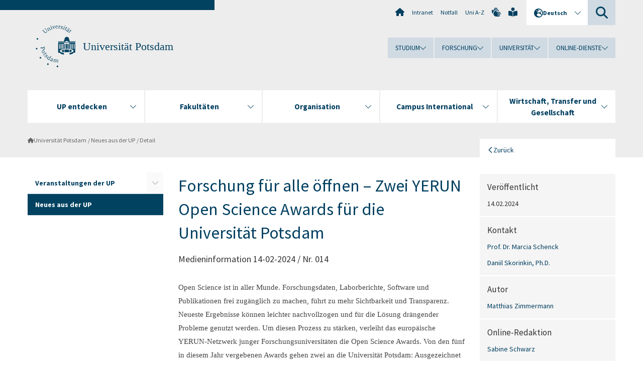

--- FILE ---
content_type: text/html; charset=utf-8
request_url: https://www.uni-potsdam.de/de/nachrichten/detail/2024-02-14-forschung-fuer-alle-oeffnen-zwei-yerun-open-science-awards-fuer-die-universitaet-potsdam
body_size: 10763
content:
<!DOCTYPE html><html dir="ltr" lang="de-DE"><head><meta charset="utf-8"><!-- Produced by queonext https://queonext.de/ This website is powered by TYPO3 - inspiring people to share! TYPO3 is a free open source Content Management Framework initially created by Kasper Skaarhoj and licensed under GNU/GPL. TYPO3 is copyright 1998-2026 of Kasper Skaarhoj. Extensions are copyright of their respective owners. Information and contribution at https://typo3.org/ --><meta name="generator" content="TYPO3 CMS"/><meta name="author" content="Matthias Zimmermann"/><meta name="description" content="Medieninformation 14-02-2024 / Nr. 014"/><meta name="viewport" content="width=device-width, initial-scale=1"/><meta property="og:title" content="Forschung für alle öffnen – Zwei YERUN Open Science Awards für die Universität Potsdam"/><meta property="og:type" content="article"/><meta property="og:url" content="https://www.uni-potsdam.de/de/nachrichten/detail/2024-02-14-forschung-fuer-alle-oeffnen-zwei-yerun-open-science-awards-fuer-die-universitaet-potsdam"/><meta property="og:description" content="Medieninformation 14-02-2024 / Nr. 014"/><meta name="twitter:card" content="summary"/><link rel="stylesheet" href="/typo3conf/ext/up_template/Resources/Public/StyleSheets/print.css?1768913553" media="print"><link rel="stylesheet" href="/typo3conf/ext/up_template/Resources/Public/StyleSheets/app.css?1768913553" media="screen"><link rel="stylesheet" href="/typo3conf/ext/up_template/Resources/Public/Fonts/fontawesome/css/all.min.css?1768913551" media="screen"><script src="/typo3conf/ext/up_template/Resources/Public/JavaScript/Vendor/jquery/jquery-3.6.0.min.js?1768913553"></script><script src="/typo3conf/ext/up_template/Resources/Public/JavaScript/Vendor/jquery/jquery-ui-1.12.1.custom.min.js?1768913553"></script><script src="/typo3conf/ext/up_template/Resources/Public/JavaScript/Vendor/modernizr/modernizr.custom.js?1768913553"></script><script src="/typo3conf/ext/up_template/Resources/Public/JavaScript/Vendor/jquery-datepicker-lang/jquery.ui.datepicker-de.min.js?1768913552"></script><link rel="icon" type="image/png" href="/typo3conf/ext/up_template/Resources/Public/Icons/BrowserIcons/favicon-96x96.png" sizes="96x96"/><link rel="icon" type="image/svg+xml" href="/typo3conf/ext/up_template/Resources/Public/Icons/BrowserIcons/favicon.svg"/><link rel="shortcut icon" href="/typo3conf/ext/up_template/Resources/Public/Icons/BrowserIcons/favicon.ico"/><link rel="apple-touch-icon" sizes="180x180" href="/typo3conf/ext/up_template/Resources/Public/Icons/BrowserIcons/apple-touch-icon.png"/><link rel="manifest" href="/typo3conf/ext/up_template/Resources/Public/Icons/BrowserIcons/site.webmanifest"/><title> Neues aus der UP - Universität Potsdam</title><link rel="canonical" href="https://www.uni-potsdam.de/de/nachrichten/detail/2024-02-14-forschung-fuer-alle-oeffnen-zwei-yerun-open-science-awards-fuer-die-universitaet-potsdam"/><link rel="alternate" hreflang="de-DE" href="https://www.uni-potsdam.de/de/nachrichten/detail/2024-02-14-forschung-fuer-alle-oeffnen-zwei-yerun-open-science-awards-fuer-die-universitaet-potsdam"/><link rel="alternate" hreflang="en-GB" href="https://www.uni-potsdam.de/en/headlines-and-featured-stories/detail/2024-02-14-opening-up-research-for-all-two-yerun-open-science-awards-for-the-university-of-potsdam"/><link rel="alternate" hreflang="x-default" href="https://www.uni-potsdam.de/de/nachrichten/detail/2024-02-14-forschung-fuer-alle-oeffnen-zwei-yerun-open-science-awards-fuer-die-universitaet-potsdam"/></head><body class="up-section-university"><noscript><div id="up_nojs"><div class="row"><div class="twentyfour columns"><p> JavaScript ist in ihrem Browser deaktiviert. <span class="up-nojs-hint"> Bitte aktivieren Sie JavaScript </span> um alle Funktionen der Website nutzen zu können! </p></div></div></div></noscript><a href="#up_content" class="up-skip-link">Zum Hauptinhalt springen</a><div id="up_overlay_for_search"></div><div id="up_overlay_for_navs"></div><nav id="up_mobilenav_wrapper_small" class="show-for-small" aria-label="Hauptmenü"><div class="row collapse"><div class="twentyfour columns"><div id="up_mobilenav_small"><ul class="up-mobilenav-level-1"><li id="up_mobilenav_mainnav_item" class="up-mobilenav-target-mainnav"><button class="up-mobilenav-button" aria-expanded="false" aria-controls="up_mainnav_small"><span class="visually-hidden">Hauptmenü</span><span class="up-icon"></span></button></li><li id="up_mobilenav_searchbox_item" class="up-mobilenav-target-searchbox"><button class="up-mobilenav-button" aria-expanded="false" aria-controls="up_searchboxnav_small"><span class="visually-hidden">Suche</span><span class="up-icon"></span></button></li><li id="up_mobilenav_langnav_item" class="up-mobilenav-target-langnav"><button class="up-mobilenav-button" aria-expanded="false" aria-controls="up_langnav_small"><span class="visually-hidden">Sprachen</span><span class="up-icon"></span></button></li><li id="up_mobilenav_globalnav_item" class="up-mobilenav-target-globalnav"><button class="up-mobilenav-button" aria-expanded="false" aria-controls="up_globalnav_small"><span class="visually-hidden">Globales Menü</span><span class="up-icon"></span></button></li></ul></div></div></div></nav><div id="up_mobilesubnav_wrapper_small" class="show-for-small"><div id="up_mainnav_small" class="up-mobilenav-level-2"><ul class="up-mobilesubnav-level-1"><li class=""><button class="up-mobilesubnav-button" aria-expanded="false"><span class="up-mobilesubnav-level-1-title">UP entdecken</span><span class="up-mobilesubnav-arrow up-icon"></span></button><ul class="up-mobilesubnav-level-2"><li class=""><a href="https://www.uni-potsdam.de/de/up-entdecken/" target="_top"> Übersicht </a></li><li class=""><a href="https://www.uni-potsdam.de/de/up-entdecken/upaktuell/uebersicht" target="_top"> Aktuelle Themen </a></li><li class=""><a href="https://www.uni-potsdam.de/de/up-entdecken/upkompakt/uebersicht" target="_top"> UP kompakt </a></li><li class=""><a href="https://www.uni-potsdam.de/de/up-entdecken/up-vor-ort/uebersicht" target="_top"> UP vor Ort </a></li><li class=""><a href="https://www.uni-potsdam.de/de/up-entdecken/up-erleben/uebersicht" target="_top"> UP erleben </a></li><li class=" last"><a href="https://www.uni-potsdam.de/de/up-entdecken/up-im-portraet/uebersicht" target="_top"> UP im Porträt </a></li></ul></li><li class=""><button class="up-mobilesubnav-button" aria-expanded="false"><span class="up-mobilesubnav-level-1-title">Fakultäten</span><span class="up-mobilesubnav-arrow up-icon"></span></button><ul class="up-mobilesubnav-level-2"><li class=""><a href="/de/fakultaeten/uebersicht"> Übersicht </a></li><li class=""><a href="https://www.uni-potsdam.de/de/jura/" target="_top"> Juristische Fakultät </a></li><li class=""><a href="https://www.uni-potsdam.de/de/philfak/" target="_top"> Philosophische Fakultät </a></li><li class=""><a href="https://www.uni-potsdam.de/de/humfak/" target="_top"> Humanwissenschaftliche Fakultät </a></li><li class=""><a href="https://www.uni-potsdam.de/de/wiso/" target="_top"> Wirtschafts- und Sozialwissenschaftliche Fakultät </a></li><li class=""><a href="https://www.uni-potsdam.de/de/mnfakul/" target="_top"> Mathematisch-Naturwissenschaftliche Fakultät </a></li><li class=""><a href="https://www.uni-potsdam.de/de/digital-engineering/" target="_top"> Digital Engineering Fakultät </a></li><li class=" last"><a href="/de/fakultaeten/fakultaet-fuer-gesundheitswissenschaften"> Fakultät für Gesundheitswissenschaften </a></li></ul></li><li class=""><button class="up-mobilesubnav-button" aria-expanded="false"><span class="up-mobilesubnav-level-1-title">Organisation</span><span class="up-mobilesubnav-arrow up-icon"></span></button><ul class="up-mobilesubnav-level-2"><li class=""><a href="/de/organisation/uebersicht"> Übersicht </a></li><li class=""><a href="/de/organisation/organe-gremien"> Organe und Gremien </a></li><li class=""><a href="/de/organisation/universitaetsleitung-und-verwaltung"> Universitätsleitung und Verwaltung </a></li><li class=""><a href="/de/organisation/zentrale-und-wissenschaftliche-einrichtungen"> Zentrale und wissenschaftliche Einrichtungen </a></li><li class=""><a href="https://www.ub.uni-potsdam.de/ub.html" target="_top"> Universitätsbibliothek </a></li><li class=" last"><a href="/de/organisation/weitere-einrichtungen"> Weitere Einrichtungen </a></li></ul></li><li class=""><button class="up-mobilesubnav-button" aria-expanded="false"><span class="up-mobilesubnav-level-1-title">Campus International</span><span class="up-mobilesubnav-arrow up-icon"></span></button><ul class="up-mobilesubnav-level-2"><li class=""><a href="https://www.uni-potsdam.de/de/international/" target="_top"> Übersicht </a></li><li class=""><a href="https://www.uni-potsdam.de/de/international/profil/uebersicht" target="_top"> Profil International </a></li><li class=""><a href="https://www.uni-potsdam.de/de/international/incoming/welcome" target="_top"> Aus dem Ausland </a></li><li class=""><a href="https://www.uni-potsdam.de/de/international/outgoing/uebersicht" target="_top"> Ins Ausland </a></li><li class=""><a href="/de/international/international-at-home/uebersicht"> International@Home </a></li><li class=" last"><a href="https://www.uni-potsdam.de/de/international/kontakt/uebersicht" target="_top"> Kontakt </a></li></ul></li><li class=""><button class="up-mobilesubnav-button" aria-expanded="false"><span class="up-mobilesubnav-level-1-title">Wirtschaft, Transfer und Gesellschaft</span><span class="up-mobilesubnav-arrow up-icon"></span></button><ul class="up-mobilesubnav-level-2"><li class=""><a href="https://www.uni-potsdam.de/de/wirtschaft-transfer-gesellschaft/" target="_top"> Übersicht </a></li><li class=""><a href="https://www.uni-potsdam.de/de/wirtschaft-transfer-gesellschaft/piw/piw" target="_top"> Partnerkreis Industrie und Wirtschaft </a></li><li class=""><a href="https://www.uni-potsdam.de/de/wirtschaft-transfer-gesellschaft/services-fuer-unternehmen/uebersicht" target="_top"> Services für Unternehmen </a></li><li class=""><a href="https://www.uni-potsdam.de/de/wirtschaft-transfer-gesellschaft/gruendung-und-transfer/uebersicht" target="_top"> Gründung und Transfer </a></li><li class=""><a href="https://www.uni-potsdam.de/de/uniges/" target="_top"> Universitätsgesellschaft Potsdam e.V. </a></li><li class=" last"><a href="https://www.uni-potsdam.de/de/alumni/index" target="_top"> Alumni-Programm </a></li></ul></li><li class="up-metanav-item"><a href="/de/" title="Uni-Startseite" class="up-icon up-icon--home"> Uni-Startseite </a></li><li class="up-metanav-item"><a href="https://z-wiki.uni-potsdam.de/x/1Yg0C" title="Intranet" target="_top"> Intranet </a></li><li class="up-metanav-item"><a href="/de/notfall" title="Notfall"> Notfall </a></li><li class="up-metanav-item"><a href="/de/index-a-z" title="Uni A-Z"> Uni A-Z </a></li><li class="up-metanav-item"><a href="https://www.uni-potsdam.de/de/gebaerdensprache/index" title="Gebärdensprache" target="_top" class="up-icon up-icon--sign-language"> Gebärdensprache </a></li><li class="up-metanav-item"><a href="https://www.uni-potsdam.de/de/leichte-sprache/index" title="Leichte Sprache" target="_top" class="up-icon up-icon--book-reader"> Leichte Sprache </a></li><li class="close last"><button class="up-nav-close"><span class="up-nav-close-title up-icon"> Schliessen </span></button></li></ul></div><div id="up_searchboxnav_small" class="up-mobilenav-level-2"><ul class="up-mobilesubnav-level-1"><li><div><div class="up-mobilesubnav-level-1-title"><form action="https://www.google.de/search" target="_blank"><input id="up_searchboxsmall_input" type="text" name="q" aria-label="Suche" value="Suche" onblur="if(this.value=='') this.value='Suche';" onfocus="if(this.value=='Suche') this.value='';"><button id="up_searchboxsmall_submit" class="up-icon" type="submit" name="submit" value=""/><input type="hidden" name="sitesearch" value="uni-potsdam.de"></form></div></div></li><li class="close last"><button class="up-nav-close"><span class="up-nav-close-title up-icon"> Schliessen </span></button></li></ul></div><div id="up_langnav_small" class="up-mobilenav-level-2"><ul class="up-mobilesubnav-level-1"><li class="act not-existing"><div><span class="up-mobilesubnav-level-1-title"><a href="/de/nachrichten/detail/2024-02-14-forschung-fuer-alle-oeffnen-zwei-yerun-open-science-awards-fuer-die-universitaet-potsdam">Deutsch</a></span></div></li><li><button class="up-mobilesubnav-button"><span class="up-mobilesubnav-level-1-title"><a href="/en/headlines-and-featured-stories/detail/2024-02-14-opening-up-research-for-all-two-yerun-open-science-awards-for-the-university-of-potsdam">English</a></span></button></li><li class="not-existing"><div><span class="up-mobilesubnav-level-1-title">Detail</span></div></li><li class="not-existing"><div><span class="up-mobilesubnav-level-1-title">Detail</span></div></li><li class="close last"><button class="up-nav-close"><span class="up-nav-close-title up-icon">Schliessen</span></button></li></ul></div><div id="up_globalnav_small" class="up-mobilenav-level-2"><ul class="up-mobilesubnav-level-1"><li><button class="up-mobilesubnav-button" aria-expanded="false"><span class="up-mobilesubnav-level-1-title">Studium</span><span class="up-mobilesubnav-arrow up-icon"></span></button><ul class="up-mobilesubnav-level-2"><li><a href="https://www.uni-potsdam.de/de/studium/" target="_top">Studieren an der UP</a></li><li><a href="https://www.uni-potsdam.de/de/studium/studienangebot/uebersicht" target="_top">Studienangebot</a></li><li><a href="https://www.uni-potsdam.de/de/studium/zugang/uebersicht" target="_top">Bewerbung und Immatrikulation</a></li><li><a href="https://www.uni-potsdam.de/de/studium/konkret/uebersicht" target="_top">Studium konkret</a></li><li><a href="https://www.uni-potsdam.de/de/studium/beratung/uebersicht" target="_top">Beratungs- und Serviceeinrichtungen</a></li><li class="last"><a href="https://www.uni-potsdam.de/de/studium/termine/uebersicht" target="_top">Termine und Fristen</a></li></ul></li><li><button class="up-mobilesubnav-button" aria-expanded="false"><span class="up-mobilesubnav-level-1-title">Forschung</span><span class="up-mobilesubnav-arrow up-icon"></span></button><ul class="up-mobilesubnav-level-2"><li><a href="https://www.uni-potsdam.de/de/forschung/" target="_top">Forschen an der UP</a></li><li><a href="https://www.uni-potsdam.de/de/forschung/profile-programme-projekte/uebersicht" target="_top">Profile, Programme und Projekte</a></li><li><a href="https://www.uni-potsdam.de/de/forschung/forschungsfoerderung/uebersicht" target="_top">Forschungsförderung</a></li><li><a href="https://www.uni-potsdam.de/de/openscience/index" target="_top">Open Science</a></li><li><a href="https://www.uni-potsdam.de/de/forschungsdaten/index" target="_top">Forschungsdaten</a></li><li><a href="https://www.uni-potsdam.de/de/forschung/kooperationen-partnerschaften/uebersicht" target="_top">Kooperationen und Partnerschaften</a></li><li class="last"><a href="https://www.uni-potsdam.de/de/forschung/wissenschaftlicher-nachwuchs/uebersicht" target="_top">Wissenschaftlicher Nachwuchs</a></li></ul></li><li><button class="up-mobilesubnav-button" aria-expanded="false"><span class="up-mobilesubnav-level-1-title">Universität</span><span class="up-mobilesubnav-arrow up-icon"></span></button><ul class="up-mobilesubnav-level-2"><li><a href="https://www.uni-potsdam.de/de/up-entdecken/" target="_top">UP entdecken</a></li><li><a href="/de/organisation/uebersicht">Organisation</a></li><li><a href="https://www.uni-potsdam.de/de/wirtschaft-transfer-gesellschaft/" target="_top">Wirtschaft, Transfer und Gesellschaft</a></li><li><a href="https://www.uni-potsdam.de/de/international/" target="_top">Campus International</a></li><li><a href="https://www.uni-potsdam.de/de/foerderung/index" target="_top">Förderinstrumente</a></li><li class="last"><a href="https://www.uni-potsdam.de/de/arbeiten-an-der-up/" target="_top">Arbeiten an der UP</a></li></ul></li><li><button class="up-mobilesubnav-button" aria-expanded="false"><span class="up-mobilesubnav-level-1-title">Online-Dienste</span><span class="up-mobilesubnav-arrow up-icon"></span></button><ul class="up-mobilesubnav-level-2"><li><a href="https://accountup.uni-potsdam.de/" target="_top">Account.UP</a></li><li><a href="https://bi.uni-potsdam.de/jasperserver-pro/login.html" target="_top">BI.UP</a></li><li><a href="https://mailup.uni-potsdam.de" target="_top">Mail.UP (Webmailbox)</a></li><li><a href="https://puls.uni-potsdam.de/qisserver/rds?state=user&amp;type=0&amp;application=lsf" target="_top">PULS</a></li><li><a href="https://moodle2.uni-potsdam.de" target="_top">Moodle</a></li><li><a href="https://www.ub.uni-potsdam.de/de/" target="_top">Universitätsbibliothek</a></li><li><a href="https://pep.uni-potsdam.de" target="_top">Evaluationsportal (PEP)</a></li><li><a href="https://www.uni-potsdam.de/de/praxisportal/" target="_top">Praxisportal</a></li><li class="last"><a href="https://www.uni-potsdam.de/de/zim/" target="_top">ZIM – Zentrum für IT und Medien</a></li></ul></li><li class="close last"><button class="up-nav-close"><span class="up-nav-close-title up-icon">Schliessen</span></button></li></ul></div></div><div id="up_header_wrapper"><div id="up_section_indicator_left" class="eight columns hide-for-small"></div><div id="up_header" class="row hide-for-small"><div class="twentyfour columns"><div class="row"><div class="eight columns mobile-four"><header id="up_section_indicator"><div id="up_page_title" class="up-logo"><div id="up_logo_indicator_wrapper"><div id="up_logo_indicator"><span>&nbsp;</span></div><div id="up_logo_image"><a href="/de/" title="zur Uni-Startseite"><img src="/typo3conf/ext/up_template/Resources/Public/Images/Frontend/logo_up_university.svg" alt="Logo Universität Potsdam"></a></div><div id="up_logo_title"><a href="/de/" title="zur Startseite des Bereichs Universität Potsdam">Universität Potsdam</a></div><div id="up_logo_footer"></div></div></div></header></div><div class="sixteen columns"><div class="row"><nav class="twentyfour columns" aria-label="Meta-Menü"><div id="up_metanav"><ul class="inline-list left"><li><a href="/de/" title="Uni-Startseite" class="up-icon up-icon--home"></a></li><li><a href="https://z-wiki.uni-potsdam.de/x/1Yg0C" title="Intranet" target="_top"> Intranet </a></li><li><a href="/de/notfall" title="Notfall"> Notfall </a></li><li><a href="/de/index-a-z" title="Uni A-Z"> Uni A-Z </a></li><li><a href="https://www.uni-potsdam.de/de/gebaerdensprache/index" title="Gebärdensprache" target="_top" class="up-icon up-icon--sign-language"></a></li><li><a href="https://www.uni-potsdam.de/de/leichte-sprache/index" title="Leichte Sprache" target="_top" class="up-icon up-icon--book-reader"></a></li></ul></div><div id="up_langnav" class="right"><ul class="up-langnav-level-1"><li><button id="up_langnav_button" aria-expanded="false" aria-controls="up_langnav_list"><span class="up-langnav-level-1-title up-icon">Deutsch</span><span class="up-langnav-arrow up-icon"></span></button><ul id="up_langnav_list" class="up-langnav-level-2"><li class="act"><a href="/de/nachrichten/detail/2024-02-14-forschung-fuer-alle-oeffnen-zwei-yerun-open-science-awards-fuer-die-universitaet-potsdam">Deutsch</a></li><li><a href="/en/headlines-and-featured-stories/detail/2024-02-14-opening-up-research-for-all-two-yerun-open-science-awards-for-the-university-of-potsdam">English</a></li><li class="not-existing">&nbsp;</li><li class="not-existing">&nbsp;</li></ul></li></ul></div><div id="up_searchbox" class="right"><button id="up_searchbox_button" aria-expanded="false" aria-controls="up_searchbox_field"><span class="visually-hidden">Suche</span><span class="up-searchbox-glass up-icon"></span></button><div id="up_searchbox_field" class="up-searchbox-field"><form action="https://www.google.de/search" target="_blank"><input id="up_searchbox_input" type="text" name="q" aria-label="Suche auf uni-potsdam.de" value="Suche auf uni-potsdam.de" onblur="if(this.value=='') this.value='Suche auf uni-potsdam.de';" onfocus="if(this.value=='Suche auf uni-potsdam.de') this.value='';"><button id="up_searchbox_submit" class="up-icon" type="submit" name="submit" value=""/><input type="hidden" name="sitesearch" value="uni-potsdam.de"></form></div></div></nav></div><div class="row"><nav class="twentyfour columns" aria-label="Globales Menü"><div id="up_globalnav" class=""><ul class="up-globalnav-level-1"><li><button class="up-globalnav-button" aria-expanded="false" aria-controls="up_globalnav_list_22"><span class="up-globalnav-level-1-title">Studium</span><span class="up-globalnav-arrow up-icon"></span></button><ul id="up_globalnav_list_22" class="up-globalnav-level-2"><li><a href="https://www.uni-potsdam.de/de/studium/" target="_top"> Studieren an der UP </a></li><li><a href="https://www.uni-potsdam.de/de/studium/studienangebot/uebersicht" target="_top"> Studienangebot </a></li><li><a href="https://www.uni-potsdam.de/de/studium/zugang/uebersicht" target="_top"> Bewerbung und Immatrikulation </a></li><li><a href="https://www.uni-potsdam.de/de/studium/konkret/uebersicht" target="_top"> Studium konkret </a></li><li><a href="https://www.uni-potsdam.de/de/studium/beratung/uebersicht" target="_top"> Beratungs- und Serviceeinrichtungen </a></li><li><a href="https://www.uni-potsdam.de/de/studium/termine/uebersicht" target="_top"> Termine und Fristen </a></li></ul></li><li><button class="up-globalnav-button" aria-expanded="false" aria-controls="up_globalnav_list_23"><span class="up-globalnav-level-1-title">Forschung</span><span class="up-globalnav-arrow up-icon"></span></button><ul id="up_globalnav_list_23" class="up-globalnav-level-2"><li><a href="https://www.uni-potsdam.de/de/forschung/" target="_top"> Forschen an der UP </a></li><li><a href="https://www.uni-potsdam.de/de/forschung/profile-programme-projekte/uebersicht" target="_top"> Profile, Programme und Projekte </a></li><li><a href="https://www.uni-potsdam.de/de/forschung/forschungsfoerderung/uebersicht" target="_top"> Forschungsförderung </a></li><li><a href="https://www.uni-potsdam.de/de/openscience/index" target="_top"> Open Science </a></li><li><a href="https://www.uni-potsdam.de/de/forschungsdaten/index" target="_top"> Forschungsdaten </a></li><li><a href="https://www.uni-potsdam.de/de/forschung/kooperationen-partnerschaften/uebersicht" target="_top"> Kooperationen und Partnerschaften </a></li><li><a href="https://www.uni-potsdam.de/de/forschung/wissenschaftlicher-nachwuchs/uebersicht" target="_top"> Wissenschaftlicher Nachwuchs </a></li></ul></li><li><button class="up-globalnav-button" aria-expanded="false" aria-controls="up_globalnav_list_24"><span class="up-globalnav-level-1-title">Universität</span><span class="up-globalnav-arrow up-icon"></span></button><ul id="up_globalnav_list_24" class="up-globalnav-level-2"><li><a href="https://www.uni-potsdam.de/de/up-entdecken/" target="_top"> UP entdecken </a></li><li><a href="/de/organisation/uebersicht"> Organisation </a></li><li><a href="https://www.uni-potsdam.de/de/wirtschaft-transfer-gesellschaft/" target="_top"> Wirtschaft, Transfer und Gesellschaft </a></li><li><a href="https://www.uni-potsdam.de/de/international/" target="_top"> Campus International </a></li><li><a href="https://www.uni-potsdam.de/de/foerderung/index" target="_top"> Förderinstrumente </a></li><li><a href="https://www.uni-potsdam.de/de/arbeiten-an-der-up/" target="_top"> Arbeiten an der UP </a></li></ul></li><li><button class="up-globalnav-button" aria-expanded="false" aria-controls="up_globalnav_list_25"><span class="up-globalnav-level-1-title">Online-Dienste</span><span class="up-globalnav-arrow up-icon"></span></button><ul id="up_globalnav_list_25" class="up-globalnav-level-2"><li><a href="https://accountup.uni-potsdam.de/" target="_top"> Account.UP </a></li><li><a href="https://bi.uni-potsdam.de/jasperserver-pro/login.html" target="_top"> BI.UP </a></li><li><a href="https://mailup.uni-potsdam.de" target="_top"> Mail.UP (Webmailbox) </a></li><li><a href="https://puls.uni-potsdam.de/qisserver/rds?state=user&amp;type=0&amp;application=lsf" target="_top"> PULS </a></li><li><a href="https://moodle2.uni-potsdam.de" target="_top"> Moodle </a></li><li><a href="https://www.ub.uni-potsdam.de/de/" target="_top"> Universitätsbibliothek </a></li><li><a href="https://pep.uni-potsdam.de" target="_top"> Evaluationsportal (PEP) </a></li><li><a href="https://www.uni-potsdam.de/de/praxisportal/" target="_top"> Praxisportal </a></li><li><a href="https://www.uni-potsdam.de/de/zim/" target="_top"> ZIM – Zentrum für IT und Medien </a></li></ul></li></ul></div></nav></div></div></div></div></div><header id="up_header_small" class="row show-for-small"><div class="columns mobile-four up-header-small-logo"><div id="up_logo_indicator_wrapper_small"><div id="up_logo_image_small"><a href="/de/" title="zur Uni-Startseite"><img src="/typo3conf/ext/up_template/Resources/Public/Images/Frontend/logo_up_university.svg" alt="Logo Universität Potsdam"></a></div><div id="up_logo_title_small"><a href="/de/" title="zur Startseite des Bereichs Universität Potsdam">Universität Potsdam</a></div><div id="up_logo_footer_small"></div></div></div></header></div><nav id="up_mainnav_wrapper" class="hide-for-small" aria-label="Hauptmenü"><div class="row"><div class="twentyfour columns"><div id="up_mainnav"><ul class="up-mainnav-level-1 up-smooth-box up-mainnav-width-5"><li class=""><button class="up-mainnav-button" aria-expanded="false" aria-controls="up_mainnav_list_228"><span class="up-mainnav-level-1-title">UP entdecken</span><span class="up-mainnav-arrow up-icon"></span></button><ul id="up_mainnav_list_228" class="up-mainnav-level-2"><li class=""><a href="https://www.uni-potsdam.de/de/up-entdecken/" target="_top"> Übersicht </a></li><li class=""><a href="https://www.uni-potsdam.de/de/up-entdecken/upaktuell/uebersicht" target="_top"> Aktuelle Themen </a></li><li class=""><a href="https://www.uni-potsdam.de/de/up-entdecken/upkompakt/uebersicht" target="_top"> UP kompakt </a></li><li class=""><a href="https://www.uni-potsdam.de/de/up-entdecken/up-vor-ort/uebersicht" target="_top"> UP vor Ort </a></li><li class=""><a href="https://www.uni-potsdam.de/de/up-entdecken/up-erleben/uebersicht" target="_top"> UP erleben </a></li><li class=" last"><a href="https://www.uni-potsdam.de/de/up-entdecken/up-im-portraet/uebersicht" target="_top"> UP im Porträt </a></li></ul></li><li class=""><button class="up-mainnav-button" aria-expanded="false" aria-controls="up_mainnav_list_1376"><span class="up-mainnav-level-1-title">Fakultäten</span><span class="up-mainnav-arrow up-icon"></span></button><ul id="up_mainnav_list_1376" class="up-mainnav-level-2"><li class=""><a href="/de/fakultaeten/uebersicht"> Übersicht </a></li><li class=""><a href="https://www.uni-potsdam.de/de/jura/" target="_top"> Juristische Fakultät </a></li><li class=""><a href="https://www.uni-potsdam.de/de/philfak/" target="_top"> Philosophische Fakultät </a></li><li class=""><a href="https://www.uni-potsdam.de/de/humfak/" target="_top"> Humanwissenschaftliche Fakultät </a></li><li class=""><a href="https://www.uni-potsdam.de/de/wiso/" target="_top"> Wirtschafts- und Sozialwissenschaftliche Fakultät </a></li><li class=""><a href="https://www.uni-potsdam.de/de/mnfakul/" target="_top"> Mathematisch-Naturwissenschaftliche Fakultät </a></li><li class=""><a href="https://www.uni-potsdam.de/de/digital-engineering/" target="_top"> Digital Engineering Fakultät </a></li><li class=" last"><a href="/de/fakultaeten/fakultaet-fuer-gesundheitswissenschaften"> Fakultät für Gesundheitswissenschaften </a></li></ul></li><li class=""><button class="up-mainnav-button" aria-expanded="false" aria-controls="up_mainnav_list_7531"><span class="up-mainnav-level-1-title">Organisation</span><span class="up-mainnav-arrow up-icon"></span></button><ul id="up_mainnav_list_7531" class="up-mainnav-level-2"><li class=""><a href="/de/organisation/uebersicht"> Übersicht </a></li><li class=""><a href="/de/organisation/organe-gremien"> Organe und Gremien </a></li><li class=""><a href="/de/organisation/universitaetsleitung-und-verwaltung"> Universitätsleitung und Verwaltung </a></li><li class=""><a href="/de/organisation/zentrale-und-wissenschaftliche-einrichtungen"> Zentrale und wissenschaftliche Einrichtungen </a></li><li class=""><a href="https://www.ub.uni-potsdam.de/ub.html" target="_top"> Universitätsbibliothek </a></li><li class=" last"><a href="/de/organisation/weitere-einrichtungen"> Weitere Einrichtungen </a></li></ul></li><li class=""><button class="up-mainnav-button" aria-expanded="false" aria-controls="up_mainnav_list_16"><span class="up-mainnav-level-1-title">Campus International</span><span class="up-mainnav-arrow up-icon"></span></button><ul id="up_mainnav_list_16" class="up-mainnav-level-2"><li class=""><a href="https://www.uni-potsdam.de/de/international/" target="_top"> Übersicht </a></li><li class=""><a href="https://www.uni-potsdam.de/de/international/profil/uebersicht" target="_top"> Profil International </a></li><li class=""><a href="https://www.uni-potsdam.de/de/international/incoming/welcome" target="_top"> Aus dem Ausland </a></li><li class=""><a href="https://www.uni-potsdam.de/de/international/outgoing/uebersicht" target="_top"> Ins Ausland </a></li><li class=""><a href="/de/international/international-at-home/uebersicht"> International@Home </a></li><li class=" last"><a href="https://www.uni-potsdam.de/de/international/kontakt/uebersicht" target="_top"> Kontakt </a></li></ul></li><li class=" last"><button class="up-mainnav-button" aria-expanded="false" aria-controls="up_mainnav_list_15"><span class="up-mainnav-level-1-title">Wirtschaft, Transfer und Gesellschaft</span><span class="up-mainnav-arrow up-icon"></span></button><ul id="up_mainnav_list_15" class="up-mainnav-level-2"><li class=""><a href="https://www.uni-potsdam.de/de/wirtschaft-transfer-gesellschaft/" target="_top"> Übersicht </a></li><li class=""><a href="https://www.uni-potsdam.de/de/wirtschaft-transfer-gesellschaft/piw/piw" target="_top"> Partnerkreis Industrie und Wirtschaft </a></li><li class=""><a href="https://www.uni-potsdam.de/de/wirtschaft-transfer-gesellschaft/services-fuer-unternehmen/uebersicht" target="_top"> Services für Unternehmen </a></li><li class=""><a href="https://www.uni-potsdam.de/de/wirtschaft-transfer-gesellschaft/gruendung-und-transfer/uebersicht" target="_top"> Gründung und Transfer </a></li><li class=""><a href="https://www.uni-potsdam.de/de/uniges/" target="_top"> Universitätsgesellschaft Potsdam e.V. </a></li><li class=" last"><a href="https://www.uni-potsdam.de/de/alumni/index" target="_top"> Alumni-Programm </a></li></ul></li></ul><button class="up-nav-close"><span class="up-nav-close-title up-icon"> Schliessen </span></button></div></div></div></nav><nav id="up_breadcrumbs_wrapper" class="hide-for-small" aria-label="Brotkrumenpfad"><div class="row"><div class="twentyfour columns"><div id="up_breadcrumbs"><ul class="up-breadcrumbs"><li class=" first"><a href="/de/" class="up-icon"> Universität Potsdam </a></li><li class=""><a href="/de/nachrichten"> Neues aus der UP </a></li><li class="cur"><a href="/de/nachrichten/detail"> Detail </a></li></ul></div></div></div></nav><div id="up_content_wrapper" class="up-content-subpage-2-template"><div class="row show-for-small"><nav class="twentyfour columns" aria-label="Untermenü"><div id="up_subpagenav_small" class="dl-menuwrapper"><button class="up-subpagenav-top-parent dl-trigger" aria-expanded="false">Universität Potsdam<div class="up-subpagenav-indicator up-icon"></div></button><ul class="up-subpagenav-list dl-menu"><li class="has-sub"><div><a href="/de/veranstaltungen">Veranstaltungen der UP</a><span class="up-subpagenav-indicator up-icon"></span></div><ul class="up-subpagenav-list dl-submenu"><li><div><a href="/de/veranstaltungen/veranstaltung-eintragen">Veranstaltung eintragen</a><span class="up-subpagenav-indicator up-icon"></span></div></li><li><div><a href="/de/veranstaltungen/moderationskriterien">Moderationskriterien</a><span class="up-subpagenav-indicator up-icon"></span></div></li></ul></li><li><div><a href="/de/nachrichten">Neues aus der UP</a><span class="up-subpagenav-indicator up-icon"></span></div></li><li class="last close"><button class="up-nav-close dl-trigger"><span class="up-nav-close-title up-icon">Schliessen</span></button></li></ul></div></nav></div><div class="row"><nav class="six columns hide-for-small" aria-label="Untermenü"><div id="up_subpagenav"><ul class="up-subpagenav-level-1"><li class="up-subpagenav-entry has-sub"><div><a href="/de/veranstaltungen"> Veranstaltungen der UP </a><span class="up-subpagenav-indicator up-icon"></span></div><ul class="up-subpagenav-level-2"><li class="up-subpagenav-entry"><div><a href="/de/veranstaltungen/veranstaltung-eintragen"> Veranstaltung eintragen </a></div></li><li class="up-subpagenav-entry last"><div><a href="/de/veranstaltungen/moderationskriterien"> Moderationskriterien </a></div></li></ul></li><li class="up-subpagenav-entry act last"><div><a href="/de/nachrichten"> Neues aus der UP </a></div></li></ul></div></nav><div class="eighteen columns"><main id="up_content"><div id="c501193" class="type-news_newsdetail layout-0 frame-default"><div class="news news-single"><div class="article" itemscope="itemscope" itemtype="http://schema.org/Article"><div class="up-news-single-item"><div class="row"><div class="sixteen columns up-news-single-leftbox"><div class="header"><h1 itemprop="headline">Forschung für alle öffnen – Zwei YERUN Open Science Awards für die Universität Potsdam</h1></div><div class="up-news-single-subheader" itemprop="abstract"><p>Medieninformation 14-02-2024 / Nr. 014</p></div><div class="news-single-img"></div><div class="up-opener-text-with-border" itemprop="description"><p>Open Science ist in aller Munde. Forschungsdaten, Laborberichte, Software und Publikationen frei zugänglich zu machen, führt zu mehr Sichtbarkeit und Transparenz. Neueste Ergebnisse können leichter nachvollzogen und für die Lösung drängender Probleme genutzt werden. Um diesen Prozess zu stärken, verleiht das europäische YERUN-Netzwerk junger Forschungsuniversitäten die Open Science Awards. Von den fünf in diesem Jahr vergebenen Awards gehen zwei an die Universität Potsdam: Ausgezeichnet werden das Lehrprojekt „Global History Dialogues“ (GHD) der Historikerin Prof. Dr. Marcia Schenck und das Digital Humanities-Projekt „Drama Corpora Project“ (kurz „DraCor“), das an der Universität Potsdam gemeinsam mit der Freien Universität Berlin entwickelt und betrieben wird. Der mit je 2.000 Euro dotierte Preis dient der Förderung von universitären Initiativen, die die wissenschaftliche Gemeinschaft dabei unterstützen, Open-Science-Prinzipien in ihrer Arbeit zu übernehmen und umzusetzen.</p></div><div class="news-text-wrap" itemprop="articleBody"><p>Bei der feierlichen Preisverleihung am 14. Februar 2024 stellten die Preisträger ihre Projekte vor. Daniil Skorinkin, PhD, Koordinator des Potsdamer Netzwerks für Digitale Geisteswissenschaften und einer der Ko-Herausgeber von „DraCor“, sagt über das international ausgerichtete Digital Humanities-Projekt: „Mit DraCor bauen wir eine offene Sammlung zur Erforschung des europäischen Dramas in seiner sprachlichen Vielfalt. Unserer Initiative, die von Beginn an dem Open Science-Gedanken verpflichtet war, schließen sich zunehmend Forscherinnen und Forscher aus ganz Europa an. Mittlerweile sind auf DraCor über 3.000 Dramentexte frei zugänglich.“</p><p>„Um DraCor herum hat sich mittlerweile eine Community entwickelt, in der Open Science-Praktiken kultiviert werden“, ergänzt Prof. Dr. Peer Trilcke, Gründer des Potsdamer Netzwerks für Digitale Geisteswissenschaften und ebenfalls DraCor-Ko-Herausgeber. „Derzeit wird die Plattform u.a. im Rahmen des EU-Projekts ‚CLS INFRA: Computational Literary Studies Infrastructure‘ als Modellprojekt für den Aufbau von sogenannten ‚Programmable Corpora‘ weiterentwickelt.“ Das Konzept der ‚Programmable Corpora‘ war 2019 von Prof. Dr. Frank Fischer (Freie Universität Berlin), ebenfalls DraCor-Herausgeber, eingeführt worden, um neuartige Forschungsinfrastrukturen für die Digitale Literaturwissenschaft zu charakterisieren.</p><p>Das zweite ausgezeichnete Projekt der Universität Potsdam ist das von der Potsdamer Historikerin Prof. Dr. Marcia Schenck initiierte hybride Lehrformat „Global History Dialogues“ (GHD). Dabei schreiben Studierende – nach einem „Ritt“ durch die Weltgeschichte und einer Einführung in die Methoden der Oral History – eigene Mikrogeschichten. GHD verbindet Global- mit Lokalgeschichte, vernetzt Studierende aus aller Welt und bringt sie zugleich in kleinen Arbeitsgruppen an verschiedenen Orten an einen Tisch. Es arbeitet digital und mit Methoden der Oral History, enthält Vorlesungen, Seminare, Diskussionen, Feldarbeit und eine wissenschaftliche Konferenz. Das Lehrformat ist nicht nur thematisch global, sondern auch was die Teilnehmenden betrifft: Zuletzt waren Studierende auf drei Kontinenten dabei – von Madrid bis Athen, Bishkek bis Ho-Chi-Minh-Stadt von Ibadan bis Nairobi und natürlich Potsdam. „Ich freue mich sehr, einen der diesjährigen YERUN Open Science Awards für meine Arbeit mit dem ‚Global History Dialogues‘-Projekt zu erhalten“, sagt die Professorin für Globalgeschichte. „Diese Wertschätzung ist besonders wichtig für komplexe Lehrangebote, die Lernende von verschiedenen Kontinenten zusammenbringen, um in die Gesellschaft hinein zu wirken. Das Preisgeld wird uns helfen, die Webseite globalhistorydialogues.org neu zu designen, um die User Experience zu verbessern.“</p><p>Das 2016 gegründete YERUN-Netzwerk junger Forschungsuniversitäten (Young European Research Universities Network, YERUN) ist ein Zusammenschluss von derzeit 23 europäischen Hochschulen, die sich zum Ziel gesetzt haben, ihre Zusammenarbeit zu stärken und gemeinsam die Rolle und den Charakter der Hochschulbildung in Europa zu beeinflussen. Die Universität Potsdam ist seit 2022 Mitglied im YERUN-Verbund und an Arbeitsgruppen wie der YERUN ad hoc group on Open Science und der YERUN Open Science Awards group beteiligt. Mit diesen Aktivitäten unterstützt die Universität Potsdam ihre Forschenden und Lehrenden bei der Umsetzung ihrer Open-Science-Leitlinien. Nachdem 2023 das Theodor-Fontane-Archiv einen YERUN Open Science Awards erhalten hatte, belegen die diesjährigen beiden Auszeichnungen für Initiativen an der Universität Potsdam den Erfolg der Aktivitäten der Hochschule für mehr Open Science.</p><p><strong>Weitere Informationen</strong>:<br><a href="https://dracor.org" title="Externer Link zu Dracor" target="_top" class="up-external-link">https://dracor.org</a><br><a href="https://globalhistorydialogues.org" title="Externer Link zu Global History Dialogues" target="_top" class="up-external-link">https://globalhistorydialogues.org</a><br><a href="https://www.uni-potsdam.de/de/openscience" title="Externer Link zu Open Science" target="_top" class="up-external-link">https://www.uni-potsdam.de/de/openscience</a><br><a href="https://www.uni-potsdam.de/de/digital-humanities" title="Externer Link zu Digital Humanities" target="_top" class="up-external-link">https://www.uni-potsdam.de/de/digital-humanities</a></p><p><strong>Kontakt</strong>:<br> Prof. Dr. Marcia Schenck, Historisches Institut<br> Tel.: 0331 977-153031<br> E-Mail: <a href="#" title="E-Mail an Prof. Dr. Marcia Schenck" data-mailto-token="nbjmup+nbsdjb/tdifodlAvoj.qputebn/ef" data-mailto-vector="1">marcia.schenck<span class="email-at">u</span>uni-potsdam<span class="email-dot">p</span>de</a></p><p>Daniil Skorinkin, Ph.D., Netzwerk Digitale Geisteswissenschaften, Koordination<br> Tel.: 0331 977-153031<br> E-Mail: <a href="#" title="E-Mail an Daniil Skorinkin" data-mailto-token="nbjmup+ebojjm/tlpsjoljoAvoj.qputebn/ef" data-mailto-vector="1">daniil.skorinkin<span class="email-at">u</span>uni-potsdam<span class="email-dot">p</span>de</a></p><p><strong>Medieninformation </strong>14-02-2024 / Nr. 014</p></div></div><div class="eight columns up-news-single-rightbox"><div class="up-news-single-backlink"><a href="javascript:history.back();" class="up-icon"> Zurück </a></div><div class="up-news-single-published"><h2> Veröffentlicht </h2><div class="up-news-single-date"><time itemprop="datePublished" datetime="2024-02-14"> 14.02.2024 </time></div></div><div class="up-news-single-contact" itemprop="contributor" itemscope="itemscope" itemtype="http://schema.org/Person"><h2> Kontakt </h2><div class="up-news-single-contact-item"><a itemprop="email" href="#" data-mailto-token="nbjmup+nbsdjb/tdifodlAvoj.qputebn/ef" data-mailto-vector="1"><span itemprop="name">Prof. Dr. Marcia Schenck</span></a></div><div class="up-news-single-contact-item"><a itemprop="email" href="#" data-mailto-token="nbjmup+ebojjm/tlpsjoljoAvoj.qputebn/ef" data-mailto-vector="1"><span itemprop="name">Daniil Skorinkin, Ph.D.</span></a></div></div><div class="up-news-single-author" itemprop="author" itemscope="itemscope" itemtype="http://schema.org/Person"><h2> Autor </h2><a itemprop="email" href="#" data-mailto-token="nbjmup+qsfttfAvoj.qputebn/ef" data-mailto-vector="1"><span itemprop="name">Matthias Zimmermann</span></a></div><div class="up-news-single-editor" itemprop="editor" itemscope="itemscope" itemtype="http://schema.org/Person"><h2> Online-Redaktion </h2><a itemprop="email" href="#" data-mailto-token="nbjmup+pomjofsfeblujpoAvoj.qputebn/ef" data-mailto-vector="1"><span itemprop="name">Sabine Schwarz</span></a></div><div class="up-news-single-cat"><h2> Sachgebiet </h2><div><a title="Forschung" href="/de/nachrichten/page?tx_news_pi1%5BoverwriteDemand%5D%5Bcategories%5D=15&amp;cHash=055c95af291cb75485c743d32dba3335"><span itemprop="articleSection">Forschung</span></a><a title="Medieninformationen" href="/de/nachrichten/page?tx_news_pi1%5BoverwriteDemand%5D%5Bcategories%5D=263&amp;cHash=3a42438b51840c131474aff779b18d28"><span itemprop="articleSection">Medieninformationen</span></a><a title="Open Science" href="/de/nachrichten/page?tx_news_pi1%5BoverwriteDemand%5D%5Bcategories%5D=204&amp;cHash=835cf94e4808eb29759401402930b052"><span itemprop="articleSection">Open Science</span></a></div></div><div class="up-news-single-related"><h2> Verwandte Artikel </h2><div><a title="„Ziel ist, die Wettbewerbsfähigkeit und Sichtbarkeit junger Universitäten zu erhöhen“ – Das europäische Forschungsnetzwerk YERUN" href="/de/nachrichten/detail/2024-11-12-ziel-ist-die-wettbewerbsfaehigkeit-und-sichtbarkeit-junger-universitaeten-zu-erhoehen"> „Ziel ist, die Wettbewerbsfähigkeit und Sichtbarkeit junger Universitäten zu erhöhen“ – Das europäische Forschungsnetzwerk YERUN </a></div></div></div></div></div></div></div></div></main></div></div></div><div id="up_content_footer_divider" class="hide-for-small row"></div><footer aria-label="Bereichs-Footer"><div id="up_content_footer_divider_small" class="show-for-small row"></div><div id="up_oe_footer_wrapper"><div id="up_oe_footer" class="row up-smooth-box"><div class="six columns up-oe-footer-box up-oe-footer-box-first"><div class="up-oe-footer-box-header"><h2>Soziale Medien</h2><div class="up-oe-footer-box-arrow up-icon"></div></div><div class="up-oe-footer-box-content"><ul class="up-social"><li><a href="https://bsky.app/profile/unipotsdam.bsky.social" title="Folgen Sie dem Bluesky-Profil der Universität Potsdam" class="up-icon--bluesky" target="_top" > Bluesky </a></li><li><a href="https://www.facebook.com/unipotsdam" title="Folgen Sie der Universität Potsdam auf Facebook" class="up-icon--facebook" target="_top" > Facebook </a></li><li><a href="https://www.instagram.com/unipotsdam/" title="Entdecken Sie die Impressionen der Universität Potsdam auf Instagram" class="up-icon--instagram" target="_top" > Instagram </a></li><li><a href="https://www.linkedin.com/edu/school?id=11980&amp;trk=hp-feed-school-name" title="Besuchen Sie das LinkedIn-Profil der Universität Potsdam" class="up-icon--linkedin" target="_top" > LinkedIn </a></li><li><a href="https://wisskomm.social/@unipotsdam" title="Folgen Sie der Universität Potsdam auf Mastodon" class="up-icon--mastodon" target="_top" > Mastodon </a></li><li><a href="https://www.researchgate.net/institution/Universitaet_Potsdam" title="Vernetzen Sie sich mit den Forschenden der Universität Potsdam auf Research Gate" class="up-icon--researchgate" target="_top" > Research Gate </a></li><li><a href="https://www.xing.com/pages/universitatpotsdam" title="Besuchen Sie das Xing-Profil der Universität Potsdam" class="up-icon--xing" target="_top" > XING </a></li><li><a href="https://www.youtube.com/user/PresseUniPotsdam" title="Abonnieren Sie den YouTube-Kanal der Universität Potsdam" class="up-icon--youtube" target="_top" > YouTube </a></li></ul></div></div><div class="six columns up-oe-footer-box"><div class="up-oe-footer-box-header"><h2>Kontakt</h2><div class="up-oe-footer-box-arrow up-icon"></div></div><div class="up-oe-footer-box-content"><p>Universität Potsdam<br> Am Neuen Palais 10<br> 14469 Potsdam</p><p>Tel.: 0331 977-0<br> Fax: 0331 97 21 63</p><ul class="up-content-list"><li><a href="/de/impressum" title="Universität Potsdam - Impressum">Impressum</a></li><li><a href="/de/datenschutzerklaerung" title="Universität Potsdam - Datenschutzerklärung">Datenschutzerklärung</a></li><li><a href="https://www.uni-potsdam.de/de/barrierefreiheit" title="Universität Potsdam - Barrierefreiheit" target="_top" class="up-internal-link">Barrierefreiheit</a></li><li><a href="https://www.uni-potsdam.de/de/presse/medienservice/ansprechpersonen.html" title="Universität Potsdam - Ansprechpersonen" target="_top">Presse</a></li></ul></div></div><div class="twelve columns up-oe-footer-box up-oe-footer-box-last"><div class="up-oe-footer-box-header map"><h2> Anfahrt </h2><div class="up-oe-footer-box-arrow up-icon"></div></div><div class="up-oe-footer-box-content"><div class="up-oe-footer-osm"><div class="up-oe-footer-osm-iframe"><div id="osm_location"></div><a class="up-oe-footer-osm-link" href="https://www.openstreetmap.org/?mlat=52.400589&amp;mlon=13.013138#map=17/52.400589/13.013138" target="_blank"> Größere Karte anzeigen </a></div></div></div></div></div><div class="row up-footer-closer"></div></div></footer><nav id="up_global_footer_wrapper" aria-label="Globaler Footer"><div id="up_global_footer" class="row up-smooth-box layout-13"><div class="six columns up-global-footer-box up-global-footer-box-first"><div class="up-global-footer-box-header"><h2>Zertifikate</h2><div class="up-global-footer-box-arrow up-icon"></div></div><div class="up-global-footer-box-content"><ul class="up-content-list"><li><a href="https://www.klischee-frei.de/de/index.php" title="Fachportal Klischeefreie Studien- und Berufswahl" target="_top" class="up-external-link">Bundesinitiative Klischeefrei</a></li><li><a href="https://www.hrk.de/positionen/beschluss/detail/nationaler-kodex-fuer-das-auslaenderstudium-an-deutschen-hochschulen/" title="Nationaler Kodex für das Ausländerstudium an deutschen Hochschulen" target="_top" class="up-external-link">Code of Conduct</a></li><li><a href="https://www.stifterverband.org/charta-guter-lehre" title="Wettbewerb „Exzellente Lehre”" target="_top" class="up-external-link">Exzellente Lehre</a></li><li><a href="https://www.hrk.de/audit/startseite/" title="Audit „Internationalisierung der Hochschulen” (HRK)" target="_top" class="up-external-link">HRK-Audit</a>&nbsp;&amp;&nbsp;<a href="https://www.hrk.de/audit/re-audit/" title="Informationen zum Re-Audit auf den Webseiten der HRK" target="_top" class="up-external-link">HRK-Re-Audit</a></li><li><a href="https://www.uni-potsdam.de/de/arbeiten-an-der-up/personalentwicklung/human-resources-strategy-for-researchers" title="Human Resources Strategy for Researchers (HRS4R) an der Universität Potsdam" target="_top" class="up-internal-link">HRS4R</a></li><li><a href="https://www.uni-potsdam.de/de/zfq/hochschulstudien/systemakkreditierung" title="Qualitätssiegel der Systemakkreditierung" target="_top" class="up-internal-link">Systemakkreditierung</a></li><li><a href="https://www.total-e-quality.de/de/" title="Prädikat „Total E-Quality”" target="_top" class="up-external-link">Total E-Quality</a></li></ul></div></div><div class="six columns up-global-footer-box"><div class="up-global-footer-box-header"><h2>Mitgliedschaften</h2><div class="up-global-footer-box-arrow up-icon"></div></div><div class="up-global-footer-box-content"><ul class="up-content-list"><li><a href="https://studieren-in-brandenburg.de/" title="Netzwerk Studienorientierung Brandenburg" target="_top" class="up-external-link">Netzwerk Studienorientierung Brandenburg</a></li><li><a href="https://www.scholarsatrisk.org/" title="Scholars at Risk Network" target="_top" class="up-external-link">Scholars at Risk</a></li><li><a href="https://eua.eu/" title="European University Association" target="_top" class="up-external-link">EUA</a></li><li><a href="https://www.uni-potsdam.de/de/educ" title="European Digital UniverCity" target="_top" class="up-internal-link">EDUC</a></li><li><a href="https://www.yerun.eu/" title="Young European Research Universities" target="_top" class="up-external-link">Yerun</a></li><li><a href="https://www.ua11plus.de/" title="Universitätsallianz (UA) 11+" target="_top" class="up-external-link">UA11+</a></li></ul></div></div><div class="six columns up-global-footer-box"><div class="up-global-footer-box-header"><h2>Uni kompakt</h2><div class="up-global-footer-box-arrow up-icon"></div></div><div class="up-global-footer-box-content"><ul class="up-content-list"><li><a href="https://www.uni-potsdam.de/studium/termine/uebersicht.html" title="Termine und Fristen rund um das Studium" target="_top">Termine &amp; Fristen&nbsp;</a></li><li><a href="https://www.uni-potsdam.de/presse/" title="Referat für Presse- und Öffentlichkeitsarbeit" target="_top">Presse&nbsp;</a></li><li><a href="https://www.uni-potsdam.de/de/verwaltung/dezernat3/stellenausschreibungen" title="Übersicht der offenen Stellenanzeigen" target="_top" class="up-internal-link">Stellenausschreibungen </a></li><li><a href="https://unishop-potsdam.de/" title="UNIshop der Universität Potsdam" target="_top" class="up-external-link">UNIshop der Universität Potsdam</a></li><li><a href="https://www.uni-potsdam.de/studium/konkret/vorlesungsverzeichnisse.html" title="Übersicht der Vorlesungsverzeichnisse der Uni Potsdam" target="_top">Vorlesungsverzeichnis&nbsp;</a></li><li><a href="https://www.uni-potsdam.de/de/adressen/" title="Zentrale Adressen und Anschriften der Uni Potsdam" target="_top">Adressen, Anfahrt und Lagepläne</a></li></ul></div></div><div class="six columns up-global-footer-box up-global-footer-box-last"><div class="up-global-footer-box-header"><h2>Diese Seite</h2><div class="up-global-footer-box-arrow up-icon"></div></div><div class="up-global-footer-box-content"><ul class="up-content-list"><li><a href="javascript:window.print();" target="_self" title="Diese Seite drucken"> Drucken</a></li><li class="hide-for-small"><a href="#" onclick="return add_favorite(this);" target="_blank" title="Diese Seite als Bookmark speichern"> Als Bookmark speichern</a></li><script> function add_favorite( a ) { title = document.title; url = document.location; try { /* Internet Explorer */ window.external.AddFavorite( url, title ); } catch (e) { try { /* Mozilla */ window.sidebar.addPanel( title, url, "" ); } catch (e) { /* Opera */ if( typeof( opera ) == "object" ) { a.rel = "sidebar"; a.title = title; a.url = url; return true; } else { /* Unknown */ alert('Press ' + (navigator.userAgent.toLowerCase().indexOf('mac') != - 1 ? 'Command/Cmd' : 'CTRL') + ' + D to bookmark this page.'); } } } return false; } </script></ul></div></div></div><div class="row show-for-print"><div class="twentyfour columns up-footer-url"><span>URL:</span><a href="https://www.uni-potsdam.de/de/nachrichten/detail/2024-02-14-forschung-fuer-alle-oeffnen-zwei-yerun-open-science-awards-fuer-die-universitaet-potsdam" class="url">https://www.uni-potsdam.de/de/nachrichten/detail/2024-02-14-forschung-fuer-alle-oeffnen-zwei-yerun-open-science-awards-fuer-die-universitaet-potsdam</a></div></div><div class="row up-footer-closer"></div></nav><script src="/typo3conf/ext/up_contents2/Resources/Public/JavaScript/accordion.min.js?1768913541"></script><script src="/typo3conf/ext/powermail/Resources/Public/JavaScript/Powermail/Form.min.js?1768913877" defer="defer"></script><script src="/typo3conf/ext/up_template/Resources/Public/JavaScript/Vendor/jquery-validation/jquery.validate.js?1768913553"></script><script src="/typo3conf/ext/up_template/Resources/Public/JavaScript/Vendor/jquery-datepicker-validation/jquery.ui.datepicker.validation.de.js?1768913553"></script><script src="/typo3conf/ext/up_template/Resources/Public/JavaScript/Vendor/jquery-validation/localization/messages_de.js?1768913553"></script><script src="/typo3conf/ext/up_template/Resources/Public/JavaScript/Vendor/jquery-validation/additional-methods_de.js?1768913553"></script><script src="/typo3conf/ext/up_template/Resources/Public/JavaScript/Vendor/foundation/app.js?1768913552"></script><script src="/typo3conf/ext/up_template/Resources/Public/JavaScript/up.min.js?1768913552"></script><script src="/typo3conf/ext/up_template/Resources/Public/JavaScript/up.navigation.min.js?1768913552"></script><script src="/typo3conf/ext/up_template/Resources/Public/JavaScript/Vendor/jquery/jquery.dlmenu.js?1768913553"></script><script src="/typo3conf/ext/up_template/Resources/Public/JavaScript/Vendor/openlayers/ol.js?1768913553"></script><script src="/typo3temp/assets/js/e7c2e77433b01b03b90f2a1f2903e605.js?1748273614"></script><script async="async" src="/typo3temp/assets/compressed/cfd16b174d7f7b046e20adbc2e0a1094-min.js.gzip?1768922480"></script></body></html>